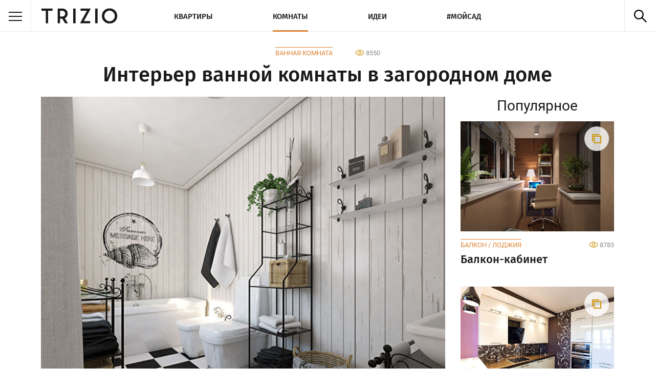

--- FILE ---
content_type: text/html; charset=UTF-8
request_url: https://trizio.ru/vannaya-zagorodniy-dom-411
body_size: 5849
content:

<!DOCTYPE html>
    <html lang="ru-RU" itemscope  itemtype="https://schema.org/Article">
<head>
    <title>Интерьер ванной комнаты в загородном доме</title>

    <meta charset="utf-8">
    <meta name="description" content="Фотографии интерьера ванной комнаты в загородном доме от студии Luxemburg.">
    <meta name="keywords" content="интерьер ванной комнаты в загородном доме, ванная в частном доме, дизайн ванной комнаты, ремонт ванной, дизайн интерьера фото">

    <meta name="viewport" content="width=device-width, initial-scale=1.0">


    <link rel="stylesheet" href="/dd-assets/css/styles.min.css?ver=4.5.24">
    <!--[if lt IE 9]>
        <link rel="stylesheet" href="/dd-assets/css/stylesie.css">
        <script src="/dd-assets/js/html5.js"></script>
    <![endif]-->

    <link rel="shortcut icon" href="//trizio.ru/favicon.ico">
    <meta http-equiv="Cache-control" content="public">
        <meta property="fb:pages" content="611585379038023" />
    
    <script type="text/javascript" >
   (function(m,e,t,r,i,k,a){m[i]=m[i]||function(){(m[i].a=m[i].a||[]).push(arguments)};
   m[i].l=1*new Date();
   for (var j = 0; j < document.scripts.length; j++) {if (document.scripts[j].src === r) { return; }}
   k=e.createElement(t),a=e.getElementsByTagName(t)[0],k.async=1,k.src=r,a.parentNode.insertBefore(k,a)})
   (window, document, "script", "https://mc.yandex.ru/metrika/tag.js", "ym");

   ym(52557079, "init", {
        clickmap:true,
        trackLinks:true,
        accurateTrackBounce:true,
        webvisor:true
   });
</script>
<noscript><div><img src="https://mc.yandex.ru/watch/52557079" style="position:absolute; left:-9999px;" alt="" /></div></noscript>
                
<script async src="https://www.googletagmanager.com/gtag/js?id=G-0E6691JSSR"></script>
<script>
  window.dataLayer = window.dataLayer || [];
  function gtag(){dataLayer.push(arguments);}
  gtag('js', new Date());

  gtag('config', 'G-0E6691JSSR');
</script>
    

    
                <link rel="canonical" href="https://trizio.ru/vannaya-zagorodniy-dom-411">

                <meta itemprop="name" content="Интерьер ванной комнаты в загородном доме">
                <link itemprop="url" href="https://trizio.ru/vannaya-zagorodniy-dom-411">
                <meta itemprop="description" content="Фотографии интерьера ванной комнаты в загородном доме от студии Luxemburg.">
                <meta itemprop="author" content="Trizio">
                <meta itemprop="mainEntityOfPage" content="https://trizio.ru/vannaya-zagorodniy-dom-411">
                <meta itemprop="datePublished" content="2020-03-14 18:09:36">
                <meta itemprop="dateModified" content="2020-03-14 18:09:36">

                <meta property="og:url" content="https://trizio.ru/vannaya-zagorodniy-dom-411">
                <meta property="og:title" content="Интерьер ванной комнаты в загородном доме">
                <meta property="og:description" content="Фотографии интерьера ванной комнаты в загородном доме от студии Luxemburg.">
                <meta property="og:image" content="https://trizio.ru/img-srv01/trm2020/img_post/top_1360.jpg">
                <meta property="og:type" content="article">
                
        <script>window.yaContextCb=window.yaContextCb||[]</script><script src="https://yandex.ru/ads/system/context.js" async></script></head>
  
<body>

    
    <div class="wrapper">
      <header class="site-header">
                <div class="top-menu">
          <div class="side-nav-wrapper">
                        <div class="burger"><span></span></div>
            <nav class="side-nav">
              <div class="layout-nav">
                <ul class="list-side">
                  <li>Комнаты
                    <ul class="sublist-side">
                      <li><a href="#" class="back-side">Назад</a></li>
                      <li><a href="//trizio.ru/photos/rooms" title="Комнаты">Все темы</a></li>
                      <li><a href="//trizio.ru/photos/rooms/kuhnya" title="Кухня">Кухня</a></li>
                      <li><a href="//trizio.ru/photos/rooms/vannaya" title="Ванная комната">Ванная комната</a></li>
                      <li><a href="//trizio.ru/photos/rooms/gostinaya" title="Гостиная">Гостиная</a></li>
                      <li><a href="//trizio.ru/photos/rooms/spalnya" title="Спальня">Спальня</a></li>
                      <li><a href="//trizio.ru/photos/rooms/detskaya" title="Детская комната">Детская комната</a></li>
                    </ul>
                  </li>
                  <li><a href="//trizio.ru/photos/design/kvartiry" title="Квартиры">Квартиры</a></li>
                  <li><a href="//trizio.ru/photos/design/idei-dlya-remonta" title="Идеи">Идеи</a></li>
                  <li><a href="//trizio.ru/photos/design/dacha-i-sad" title="Мой сад">Мой сад</a></li>
                  <li><a href="//trizio.ru/usloviya-ispolzovaniya" title="Условия использования сайта">Условия использования</a></li>
                  <li><a href="//trizio.ru/reklama" title="Реклама на сайте">Реклама</a></li>
                  <li><a href="//trizio.ru/contacts" title="Наши контакты">Контакты</a></li>
                  <li>Мы в соцсетях
                    <ul class="sublist-side">
                      <li><a target="_blank" href="#" class="back-side">Назад</a></li>
                      <li><a target="_blank" href="https://vk.com/trizioru" title="Vkontakte Trizio">VK</a></li>
                      <li><a target="_blank" href="https://www.facebook.com/trizioru" title="FaceBook Trizio">FaceBook</a></li>
                      <li><a target="_blank" href="https://twitter.com/trizioru" title="Twitter Trizio">Twitter</a></li>
                      <li><a target="_blank" href="https://www.pinterest.com/trizioru" title="Pinterest Trizio">Pinterest</a></li>
                      <li><a target="_blank" href="https://plus.google.com/+TrizioRu" title="Google+ Trizio">Google+</a></li>
                      <li><a target="_blank" href="https://trizioru.tumblr.com/" title="Tumblr Trizio">Tumblr</a></li>
                    </ul>
                  </li>
                </ul>
              </div>
            </nav>
            <a href="/" title="" class="logo"></a>
          </div>
          


          <ul id="topNav" class="list-nav">
                        <li><a href="//trizio.ru/photos/design/kvartiry" >Квартиры</a></li>
                        <li><a href="//trizio.ru/photos/rooms" class="active">Комнаты</a></li>

                        <li><a href="//trizio.ru/photos/design/idei-dlya-remonta" >Идеи</a></li>
                        <li><a href="//trizio.ru/photos/design/dacha-i-sad" >#Мойсад</a></li>
          </ul>

          <div class="toggle-search"></div>
          <div class="clear"></div>
          <div class="top-search">
            <form action="https://trizio.ru/">
              <span style="position: relative;display: inline-block;">
                <input type="text" name="s" id="typeahead" class="live-search">
              </span>  
              <input type="submit" value="Найти" class="live-sbm">
            </form>
          </div>
        </div>
      </header>

      <div class="container under-top-menu clearfix">
        <div class="post-wrapper clearfix">
          <div class="article-header lg1">
            <div class="category-views">
                <a class="category-title" href="https://trizio.ru/photos/rooms/vannaya" >Ванная комната</a>                <span class="views-counter">8550</span>
            </div>
            <h1 class="dh1 txt-center" itemprop="headline">Интерьер ванной комнаты в загородном доме</h1>
          </div>

          <article class="post-body" id="ddarticle" itemprop="articleBody">
              <script async src="//pagead2.googlesyndication.com/pagead/js/adsbygoogle.js"></script>
              

    <center>
<!-- Блок ссылок Адаптив -->
<ins class="adsbygoogle sm"
     style="margin: 15px 0 15px 0;"
     data-ad-client="ca-pub-9209612925696241"
     data-ad-slot="4649304884"
     data-ad-format="link"
     data-full-width-responsive="true"></ins>
<script>
(adsbygoogle = window.adsbygoogle || []).push({});
</script>

    </center>


              <!-- !!!!!!!!!!!-->
            <div class="ddtoppostimg" itemprop="image" itemscope itemtype="https://schema.org/ImageObject">
                        <img style="min-height:225px;" src="/img-srv01/trm2020/img_post/top_1360.jpg" alt="Интерьер ванной комнаты в загородном доме" itemprop="contentUrl">
                        <link itemprop="url" href="https://trizio.ru/img-srv01/trm2020/img_post/top_1360.jpg">
                        <meta itemprop="width" content="795px">
                        <meta itemprop="height" content="530px">
                      </div>
            
                  <div class="text-block">
<p class="first-letter">Автор проекта: Евстигнеева М.А.</p>
</div>
<div class="text-block">
<p><b>Автор проекта: </b>Luxemburg</br> <b>Город: </b>Екатеринбург</br> <b>Страна: </b>Россия</br> <b>Телефон: </b>+7 (343) 382-57-70</br> <b>Сайт: </b>www.lux-project.com</br> <b>E-mail: </b>info@lux-burg.com</br> </p>
</div>
<div id="yndx_rtb_R-A-2174189-5" style="margin-bottom: 10px;"></div>
<p><script>window.yaContextCb.push(()=>{ Ya.Context.AdvManager.render({ renderTo: "yndx_rtb_R-A-2174189-5", blockId: "R-A-2174189-5" })})</script></p>
<div class="ddpostimg" style='margin-bottom: 15px;'><img src="/img-srv01/trm2020/img_post/post_1360_46318.jpg" alt="Интерьер ванной комнаты в загородном доме - фото 1"></div>
<div class="ddpostimg" style='margin-bottom: 15px;'><img src="/img-srv01/trm2020/img_post/post_1360_46319.jpg" alt="Интерьер ванной комнаты в загородном доме - фото 2"></div>
<div class="ddpostimg" style='margin-bottom: 15px;'><img src="/img-srv01/trm2020/img_post/post_1360_46320.jpg" alt="Интерьер ванной комнаты в загородном доме - фото 3"></div>
<div class="ddpostimg" style='margin-bottom: 15px;'><img src="/img-srv01/trm2020/img_post/post_1360_46321.jpg" alt="Интерьер ванной комнаты в загородном доме - фото 4"></div>
<div id="yndx_rtb_R-A-2174189-3" style="margin-bottom: 10px;"></div>
<p><script>window.yaContextCb.push(()=>{ Ya.Context.AdvManager.render({ renderTo: "yndx_rtb_R-A-2174189-3", blockId: "R-A-2174189-3" })})</script></p>

            
                        
            <div style="border-top: solid 1px #e3e3e3;width: 100%;"></div><div class="text-block"><div class="1ddpopular-footer"><p style="font-family: FiraSans-Medium;font-size: 26px;">Популярные статьи</p><ul style="color: #666;padding-left: 20px;"><li><a style="color: #de8438;text-decoration: none;" href="https://trizio.ru/dizayn-gostinoy-v-zagorodnom-dome-95-foto-733">Дизайн гостиной в загородном доме (95 фото)</a></li><li><a style="color: #de8438;text-decoration: none;" href="https://trizio.ru/chernaya-vannaya-komnata-80-foto-878">Черная ванная комната (80 фото): идеи дизайна</a></li><li><a style="color: #de8438;text-decoration: none;" href="https://trizio.ru/lampy-dlya-rasteniy-vidy-kak-vybrat-874">Лампы для растений (70 фото): виды, как выбрать</a></li><li><a style="color: #de8438;text-decoration: none;" href="https://trizio.ru/shtory-dlya-gostinoy-60-foto-475">Шторы для гостиной (60 фото)</a></li></ul></div></div>
            <footer class="article-footer">
            <nav class="detail-tags"><ul class="clearfix"><li><a href="https://trizio.ru/tg/vannaya-sanuzel-white" rel="tag">Белая ванная / санузел</a></li><li><a href="https://trizio.ru/tg/white" rel="tag">Белый цвет в интерьере</a></li><li><a href="https://trizio.ru/tg/vannaya-sanuzel-bright" rel="tag">Ванная / санузел в светлых тонах</a></li><li><a href="https://trizio.ru/tg/vannaya-sanuzel-skandinavskiy-stil" rel="tag">Ванная / санузел в скандинавском стиле</a></li><li><a href="https://trizio.ru/tg/skandinavskiy" rel="tag">Скандинавский стиль в интерьере</a></li><li><a href="https://trizio.ru/tg/vannaya-sanuzel-black" rel="tag">Черная ванная / санузел</a></li><li><a href="https://trizio.ru/tg/cherno-belaya-vannaya-sanuzel" rel="tag">Черно-белая ванная / санузел</a></li><li><a href="https://trizio.ru/tg/black" rel="tag">Черный цвет в интерьере</a></li></ul></nav>

              <div itemprop="publisher" itemscope="" itemtype="https://schema.org/Organization">
                    <meta itemprop="name" content="Trizio.ru">
                    <div itemprop="logo" itemscope itemtype="https://schema.org/ImageObject">
                        <link itemprop="url" href="https://trizio.ru/dd-assets/images/logo.png" />
                        <link itemprop="contentUrl" href="https://trizio.ru/dd-assets/images/logo.png" />
                    </div>
              </div>

            </footer>

          </article>

                    
        <aside class="side-right narrow">
                                    

<center>
<div id="yndx_rtb_R-A-2174189-4"></div>
<script>window.yaContextCb.push(()=>{
  Ya.Context.AdvManager.render({
    renderTo: 'yndx_rtb_R-A-2174189-4',
    blockId: 'R-A-2174189-4'
  })
})</script></center>




                        <div class="popular-side">
              <div class="ddh2 txt-center">Популярное</div>
              <div class="publication-item multi-photo"><a href="https://trizio.ru/balkon-kabinet-454" class="img-wrapper"><img src="//trizio.ru/img-srv01/trm2020/img_sm/sm_1402.jpg" alt="Балкон-кабинет"></a><div class="item-info clearfix"><a class="category-title" href="https://trizio.ru/photos/rooms/balkon-lodzhiya" >Балкон / Лоджия</a><div class="views-counter">8783</div></div><a href="https://trizio.ru/balkon-kabinet-454" class="publication-anons">Балкон-кабинет</a></div><div class="publication-item multi-photo"><a href="https://trizio.ru/kuhnya-fialkovoe-lekarstvo-ot-handry-342" class="img-wrapper"><img src="//trizio.ru/img-srv01/052017/img_sm/sm_342.jpg" alt="Кухня «Фиалковое лекарство от хандры»"></a><div class="item-info clearfix"><a class="category-title" href="https://trizio.ru/photos/rooms/kuhnya" >Кухня</a><div class="views-counter">8087</div></div><a href="https://trizio.ru/kuhnya-fialkovoe-lekarstvo-ot-handry-342" class="publication-anons">Кухня «Фиалковое лекарство от хандры»</a></div><div class="publication-item multi-photo"><a href="https://trizio.ru/detskiy-sanuzel-sofievskaya-borschagovka-408" class="img-wrapper"><img src="//trizio.ru/img-srv01/trm2020/img_sm/sm_1356.jpg" alt="Детский санузел, Софиевская Борщаговка"></a><div class="item-info clearfix"><a class="category-title" href="https://trizio.ru/photos/rooms/vannaya" >Ванная комната</a><div class="views-counter">8967</div></div><a href="https://trizio.ru/detskiy-sanuzel-sofievskaya-borschagovka-408" class="publication-anons">Детский санузел, Софиевская Борщаговка</a></div>            </div>
                <!-- VK Widget -->
                      </aside>
          



<div id="ddadside" class="side-right narrow">
<div id="yndx_rtb_R-A-2174189-2"></div>
<script>window.yaContextCb.push(()=>{
  Ya.Context.AdvManager.render({
    renderTo: 'yndx_rtb_R-A-2174189-2',
    blockId: 'R-A-2174189-2'
  })
})</script></div>



          <div class="popular clearfix md">
            <div class="h2 txt-center">Популярное</div>
              <div class="publication-item multi-photo"><a href="https://trizio.ru/balkon-kabinet-454" class="img-wrapper"><img src="//trizio.ru/img-srv01/trm2020/img_sm/sm_1402.jpg" alt="Балкон-кабинет"></a><div class="item-info clearfix"><a class="category-title" href="https://trizio.ru/photos/rooms/balkon-lodzhiya" >Балкон / Лоджия</a><div class="views-counter">8783</div></div><a href="https://trizio.ru/balkon-kabinet-454" class="publication-anons">Балкон-кабинет</a></div><div class="publication-item multi-photo"><a href="https://trizio.ru/kuhnya-fialkovoe-lekarstvo-ot-handry-342" class="img-wrapper"><img src="//trizio.ru/img-srv01/052017/img_sm/sm_342.jpg" alt="Кухня «Фиалковое лекарство от хандры»"></a><div class="item-info clearfix"><a class="category-title" href="https://trizio.ru/photos/rooms/kuhnya" >Кухня</a><div class="views-counter">8087</div></div><a href="https://trizio.ru/kuhnya-fialkovoe-lekarstvo-ot-handry-342" class="publication-anons">Кухня «Фиалковое лекарство от хандры»</a></div><div class="publication-item multi-photo"><a href="https://trizio.ru/detskiy-sanuzel-sofievskaya-borschagovka-408" class="img-wrapper"><img src="//trizio.ru/img-srv01/trm2020/img_sm/sm_1356.jpg" alt="Детский санузел, Софиевская Борщаговка"></a><div class="item-info clearfix"><a class="category-title" href="https://trizio.ru/photos/rooms/vannaya" >Ванная комната</a><div class="views-counter">8967</div></div><a href="https://trizio.ru/detskiy-sanuzel-sofievskaya-borschagovka-408" class="publication-anons">Детский санузел, Софиевская Борщаговка</a></div>          </div>
        </div>
      </div>
    
        <script src="https://vk.com/js/api/openapi.js?169" type="text/javascript"></script>

    <div class="bg-f8">
        <div class="post-wrapper">
          <div id="fb-root"></div><script async defer crossorigin="anonymous" src="https://connect.facebook.net/ru_RU/sdk.js#xfbml=1&autoLogAppEvents=1&version=v3.2&appId=328480164686026"></script>
          <div class="comment-block clearfix">
            <div class="h2">Комментарии</div>
            <div class="choose-social">
              <div class="choose fb pie-rel">facebook</div>
              <div class="choose vk active pie-rel">vkontakte</div>
            </div>
            <div class="clear"></div>
            <div class="social-comment">
              <div class="comment-widget fb">
                  <div class="fb-comments" data-href="https://trizio.ru/vannaya-zagorodniy-dom-411" data-mobile="true" data-numposts="10"></div>
              </div>
              <div class="comment-widget vk active">
                    <div id="vk_comments"></div>
                    <script type="text/javascript">
                         VK.init({apiId: 5763834, onlyWidgets: true});
                         VK.Widgets.Comments("vk_comments", {limit: 10, attach: "*"});
                    </script>
              </div>
            </div>
          </div>
        </div>
      </div>

      <footer class="site-footer">
        <div class="container clearfix">

            <a href="/" title="" class="logo-footer"></a>
            <div class="clear md"></div>
            <nav class="nav-footer">
                <div class="md-list md">
                    <ul class="list-footer">
                        <li><a href="/" title="">Главная</a></li>
                    </ul>
                    <ul class="list-footer">
                        <li><a rel="nofollow" href="/usloviya-ispolzovaniya" title="">Условия</a></li>
                    </ul>
                    <ul class="list-footer">
                        <li><a rel="nofollow" href="/contacts" title="">Контакты</a></li>
                    </ul>
                </div>
                <div class="clear md"></div>
                <ul class="list-footer">
                    <li><a rel="nofollow" href="/photos/design/kvartiry" title="Интерьеры квартир и домов">Квартиры</a></li>
                    <li><a rel="nofollow" href="/tg/kvartira-studiya" title="Дизайн квартиры студии">Квартиры студии</a></li>
                    <li><a rel="nofollow" href="/tg/malenkaya-kvartira" title="Дизайн маленькой квартиры">Маленькие квартиры</a></li>
                    <li><a rel="nofollow" href="/tg/kvartira-sovremenniy-stil" title="Дизайн квартиры в современном стиле">Квартиры современный стиль</a></li>
                    <li><a rel="nofollow" href="/tg/kvartira-loft" title="Дизайн квартиры в стиле лофт">Квартиры лофт</a></li>
                </ul>
                <ul class="list-footer">
                    <li><a rel="nofollow" href="/photos/rooms" title="Дизайн интерьера комнат">Комнаты</a></li>
                    <li><a rel="nofollow" href="/photos/rooms/kuhnya" title="Дизайн кухни">Кухня</a></li>
                    <li><a rel="nofollow" href="/photos/rooms/gostinaya" title="Интерьер гостиной">Гостиная</a></li>
                    <li><a rel="nofollow" href="/photos/rooms/spalnya" title="Дизайн спальни">Спальня</a></li>
                    <li><a rel="nofollow" href="/photos/rooms/vannaya" title="Дизайн ванной комнаты">Ванная комната</a></li>
                </ul>
                <ul class="list-footer">
                    <li><a rel="nofollow" href="/photos/design/idei-dlya-remonta" title="Идеи дизайна интерьеров">Идеи</a></li>
                    <li><a rel="nofollow" href="/dekorativnyy-kamen-v-interere-90-foto-1056" title="Декоративный камень в интерьере">Декоративный камень</a></li>
                    <li><a rel="nofollow" href="/oboi-dlya-sten-80-foto-1050" title="Обои для стен, виды, каталог">Обои для стен</a></li>
                    <li><a rel="nofollow" href="/odnoetazhnye-doma-proekty-idei-foto-996" title="Одноэтажные дома, проекты и идеи">Одноэтажные дома</a></li>
                </ul>
                <ul class="list-footer">
                    <li><a rel="nofollow" href="/photos/design/dacha-i-sad" title="Дача и сад, идеи, оформление">Дача и сад</a></li>
                    <li><a rel="nofollow" href="/alpiyskaya-gorka-svoimi-rukami-80-foto-1035" title="Альпийская горка своими руками">Альпийская горка</a></li>
                    <li><a rel="nofollow" href="/klumba-svoimi-rukami-90-foto-idey-930" title="Клумба своими руками">Клумбы</a></li>
                    <li><a rel="nofollow" href="/mnogoletnie-cvety-dlya-dachi-i-sada-95-foto-935" title="Многолетние цветы для дачи">Многолетние цветы</a></li>
                    <li><a rel="nofollow" href="/basseyn-dlya-dachi-svoimi-rukami-65-foto-872" title="Бассейн для дачи своими руками">Бассейны</a></li>
                </ul>
                <ul class="list-footer">
                    <li><a rel="nofollow" href="#" title="Наши соцсети">Соцсети</a></li>
                    <li><a rel="nofollow" target="_blank" href="https://vk.com/trizioru" title="Вконтакте">VK</a></li>
                    <li><a rel="nofollow" target="_blank" href="https://www.facebook.com/trizioru" title="FaceBook">FaceBook</a></li>
                    <li><a rel="nofollow" target="_blank" href="https://twitter.com/trizioru" title="Twitter">Twitter</a></li>
                    <li><a rel="nofollow" target="_blank" href="https://www.pinterest.com/trizioru" title="Pinterest">Pinterest</a></li>
                    <li><a rel="nofollow" target="_blank" href="https://trizioru.tumblr.com" title="Tumblr">Tumblr</a></li>
                </ul>
                <ul class="list-footer lg">
                    <li><a rel="nofollow" href="/usloviya-ispolzovaniya" title="">Условия</a></li>
                </ul>
                <ul class="list-footer lg">
                    <li><a rel="nofollow" href="/contacts" title="">Контакты</a></li>
                </ul>
            </nav>
            <div class="clear"></div>

          <div class="copyright-developer clearfix">
            <div class="copyright">&copy; 2026 Trizio - Лучшие идеи дизайна интерьеров!</div>
            <div class="developer">


                
                                

            </div>
          </div>
        </div>
      </footer>
    </div>
    <script src="/dd-assets/js/jquery-3.5.1.min.js"></script>
    <script src="/dd-assets/js/media-queries.js"></script>
    <script src="/dd-assets/js/typeahead.bundle.min.js"></script>
    <script src="/dd-assets/js/main.js?ver=1.1.4"></script>


  </body>
</html>


--- FILE ---
content_type: text/html; charset=utf-8
request_url: https://www.google.com/recaptcha/api2/aframe
body_size: 269
content:
<!DOCTYPE HTML><html><head><meta http-equiv="content-type" content="text/html; charset=UTF-8"></head><body><script nonce="2H506z0WnGug-nMGRUYhBw">/** Anti-fraud and anti-abuse applications only. See google.com/recaptcha */ try{var clients={'sodar':'https://pagead2.googlesyndication.com/pagead/sodar?'};window.addEventListener("message",function(a){try{if(a.source===window.parent){var b=JSON.parse(a.data);var c=clients[b['id']];if(c){var d=document.createElement('img');d.src=c+b['params']+'&rc='+(localStorage.getItem("rc::a")?sessionStorage.getItem("rc::b"):"");window.document.body.appendChild(d);sessionStorage.setItem("rc::e",parseInt(sessionStorage.getItem("rc::e")||0)+1);localStorage.setItem("rc::h",'1768881382959');}}}catch(b){}});window.parent.postMessage("_grecaptcha_ready", "*");}catch(b){}</script></body></html>

--- FILE ---
content_type: text/css
request_url: https://trizio.ru/dd-assets/css/styles.min.css?ver=4.5.24
body_size: 7221
content:
html {font-family: sans-serif; -ms-text-size-adjust: 100%; -webkit-text-size-adjust: 100%; }
body {margin: 0;}
article,aside,details,figcaption,figure,footer,header,hgroup,main,nav,section,summary {display: block;}
audio,canvas,progress,video {display: inline-block;vertical-align: baseline;}
audio:not([controls]) {display: none;height: 0;}
[hidden],template {display: none;}
a {background: transparent;}
a:active,a:hover {outline: 0;}
abbr[title] {border-bottom: 1px dotted;}
b,strong {font-weight: bold;}
dfn {font-style: italic;}
h1 {font-size: 2em;margin: 0.67em 0;}
mark {background: #ff0;color: #000;}
small {font-size: 80%;}
sub,sup {font-size: 75%;line-height: 0; position: relative;vertical-align: baseline;}
sup {top: -0.5em;}
sub {bottom: -0.25em;}
img {border: 0;}
svg:not(:root) {overflow: hidden;}
figure {margin: 1em 40px;}
hr { -moz-box-sizing: content-box; box-sizing: content-box; height: 0;}
pre {overflow: auto;}
code,kbd,pre,samp {font-family: monospace, monospace;font-size: 1em;}
button,input,optgroup,select,textarea {color: inherit; font: inherit;margin: 0;}
button {overflow: visible;}
button,select {text-transform: none;}
button,html input[type="button"],input[type="reset"],input[type="submit"] {-webkit-appearance: button; cursor: pointer;}
button[disabled],html input[disabled] {cursor: default;}
button::-moz-focus-inner,input::-moz-focus-inner { border: 0; padding: 0;}
input {line-height: normal;}
input[type="checkbox"],input[type="radio"] { box-sizing: border-box;padding: 0;}
input[type="number"]::-webkit-inner-spin-button,input[type="number"]::-webkit-outer-spin-button { height: auto;}
input[type="search"] {-webkit-appearance: textfield; -moz-box-sizing: content-box; -webkit-box-sizing: content-box; box-sizing: content-box;}
input[type="search"]::-webkit-search-cancel-button,input[type="search"]::-webkit-search-decoration { -webkit-appearance: none;}
fieldset { border: 1px solid #c0c0c0; margin: 0 2px; padding: 0.35em 0.625em 0.75em;}
legend {border: 0; padding: 0;}
textarea { overflow: auto;}
optgroup {font-weight: bold;}
table {border-collapse: collapse; border-spacing: 0;}
td,th {padding: 0;}
.clear{clear: both; font-size: 0; line-height: 0; height: 0;}
.flLeft{float: left !important;}
.flRight{float: right !important;}
input[type="text"], input[type="password"], textarea{outline: none;}
.hidden{visibility: hidden !important;}
.disable{display: none !important;}
input[type="checkbox"]{cursor: pointer;}
.clearfix:after {content: "."; display: block;  height: 0; clear: both; visibility: hidden;}
.no-border-bot{border-bottom: none !important;}
.no-border-top{border-top: none !important;}
.no-border-left{border-left: none !important;}
.border-left-trans{border-color: transparent !important;}
.no-marg-bot{margin-bottom: 0 !important;}
.no-marg-top{margin-top: 0 !important;}
.no-marg-left{margin-left: 0 !important;}

.marg-center{margin-left: auto !important; margin-right: auto !important;}
.marg-top10{margin-top: 10px !important;}
.marg-top15{margin-top: 15px !important;}
.marg-top20{margin-top: 20px !important;}
.marg-top30{margin-top: 30px !important;}
.marg-top35{margin-top: 35px !important;}
.marg-top40{margin-top: 40px !important;}
.marg-top45{margin-top: 45px !important;}
.marg-top50{margin-top: 50px !important;}
.marg-top100{margin-top: 100px !important;}

.marg-bot10{margin-bottom: 10px !important;}
.marg-bot15{margin-bottom: 15px !important;}
.marg-bot20{margin-bottom: 20px !important;}
.marg-bot25{margin-bottom: 25px !important;}
.marg-bot30{margin-bottom: 30px !important;}
.marg-bot35{margin-bottom: 35px !important;}
.marg-bot40{margin-bottom: 40px !important;}

.marg-left20{margin-left: 20px !important;}

.no-pad-bot{padding-bottom: 0 !important;}
.no-pad-top{padding-top: 0 !important;}
.no-pad-side{padding-left: 0 !important; padding-right: 0 !important;}

.pad-bot10{padding-bottom: 10px !important;}
.pad-bot15{padding-bottom: 15px !important;}
.pad-bot20{padding-bottom: 20px !important;}
.pad-bot30{padding-bottom: 30px !important;}
.pad-bot40{padding-bottom: 40px !important;}

.pad-top10{padding-top: 10px !important;}
.pad-top15{padding-top: 15px !important;}
.pad-top20{padding-top: 20px !important;}
.pad-top30{padding-top: 30px !important;}
.pad-top40{padding-top: 40px !important;}

.pad-left20{padding-left: 20px !important;}

.width-auto{width: auto !important;}

.txt-center{text-align: center;}
.txt-right{text-align: right;}
.txt-left{text-align: left;}
.txt-justify{text-align: justify;}
.descr{ font-size: 14px; color: #303030; line-height: 18px; max-width: 735px; margin: auto; margin-bottom: 15px;}
.list-popular{margin: 0 0 25px 0; padding: 0; list-style: none;}
.list-popular li{width: 33.333%; float: left; margin-bottom: 10px;padding: 0 3px;}
.list-popular a{ font-size: 13px; color: #303030; text-decoration: none; line-height: 15px;}
.list-popular a:hover{color: #5d5d5d;}


html,body{height:100%;width:100%}
@font-face {font-family: "FiraSans-Medium";font-display: swap;src: url("../fonts/firasans4106/FiraSans-Medium.eot");src: url("../fonts/firasans4106/FiraSans-Medium.eot?#iefix") format("embedded-opentype"), url("../fonts/firasans4106/FiraSans-Medium.woff2") format("woff2"), url("../fonts/firasans4106/FiraSans-Medium.woff") format("woff"), url("../fonts/firasans4106/FiraSans-Medium.ttf") format("truetype");}
/* @font-face {font-family: "FiraSansMedium"; src: url("../fonts/FiraSansMedium/FiraSansMedium.eot"); src: url("../fonts/FiraSansMedium/FiraSansMedium.eot?#iefix")format("embedded-opentype"), url("../fonts/FiraSansMedium/FiraSansMedium.woff") format("woff"), url("../fonts/FiraSansMedium/FiraSansMedium.ttf") format("truetype"); font-style: normal; font-weight: normal;}*/
@font-face{font-family:Roboto;font-display: swap;font-style:normal;font-weight:400;src:url(../fonts/RobotoRegular.eot);src:url(../fonts/RobotoRegular.eot?#iefix) format('embedded-opentype'),url(../fonts/RobotoRegular.ttf) format('truetype')}
@font-face{font-family:Roboto;font-display: swap;font-style:normal;font-weight:700;src:url(../fonts/RobotoBold.eot);src:url(../fonts/RobotoBold.eot?#iefix) format('embedded-opentype'),url(../fonts/RobotoBold.ttf) format('truetype')}
/*@font-face{font-family:RobotoMedium;font-display: swap;font-style:normal;font-weight:400;src:url(../fonts/RobotoMedium.eot);src:url(../fonts/RobotoMedium.eot?#iefix) format('embedded-opentype'),url(../fonts/RobotoMedium.ttf) format('truetype')}*/
@font-face{font-family:RobotoLight;font-display: swap;font-style:normal;font-weight:400;src:url(../fonts/RobotoLight.eot);src:url(../fonts/RobotoLight.eot?#iefix) format('embedded-opentype'),url(../fonts/RobotoLight.ttf) format('truetype')}
/*
@font-face{font-family:TimesNewRoman;font-style:normal;font-weight:400;src:url(../fonts/Times_New_Roman.eot);src:url(../fonts/Times_New_Roman.eot?#iefix) format('embedded-opentype'),url(../fonts/Times_New_Roman.ttf) format('truetype')}
@font-face{font-family:TimesNewRoman;font-style:normal;font-weight:700;src:url(../fonts/Times_New_Roman_Bold.eot);src:url(../fonts/Times_New_Roman_Bold.eot?#iefix) format('embedded-opentype'),url(../fonts/Times_New_Roman_Bold.ttf) format('truetype')}
@font-face{font-family:TimesNewRoman;font-style:italic;font-weight:400;src:url(../fonts/Times_New_Roman_Italic.eot);src:url(../fonts/Times_New_Roman_Italic.eot?#iefix) format('embedded-opentype'),url(../fonts/Times_New_Roman_Italic.ttf) format('truetype')}
@font-face{font-family:TimesNewRoman;font-style:italic;font-weight:700;src:url(../fonts/Times_New_Roman_Bold_Italic.eot);src:url(../fonts/Times_New_Roman_Bold_Italic.eot?#iefix) format('embedded-opentype'),url(../fonts/Times_New_Roman_Bold_Italic.ttf) format('truetype')}
*/
/*@font-face{font-family:Arimo;font-style:normal;font-weight:400;src:url(../fonts/Arimo-Regular.woff) format('woff'),url(../fonts/Arimo-Regular.ttf) format('truetype')}*/
body{overflow-y:scroll;font-family:FiraSans-Medium;color:#191919;-webkit-font-smoothing:antialiased;-moz-osx-font-smoothing:grayscale;text-rendering:optimizeLegibility}.trans-all{-o-transition:all .3s;-ms-transition:all .3s;-moz-transition:all .3s;-webkit-transition:all .3s;transition:all .3s}.trans-color{-o-transition:color .3s;-ms-transition:color .3s;-moz-transition:color .3s;-webkit-transition:color .3s;transition:color .3s}.trans-bg{-o-transition:background-color .3s;-ms-transition:background-color .3s;-moz-transition:background-color .3s;-webkit-transition:background-color .3s;transition:background-color .3s}.trans-brdr{-o-transition:border-color .3s;-ms-transition:border-color .3s;-moz-transition:border-color .3s;-webkit-transition:border-color .3s;transition:border-color .3s}*{box-sizing:border-box}.wrapper{min-height:100%;height:auto!important;height:100%}.container{min-width:300px;margin:0 auto}.top-banner{background-color:#e4e4e4;text-align:center;padding:11px 0}.top-banner a{display:table;margin:0 auto;line-height:0}.under-top-menu{padding-top:62px;margin-top:-62px}.under-top-menu.no-pad{margin-top:0}.top-menu{height:62px;border-bottom:solid 1px #e8e8e8;position:relative;background-color:#fff;z-index:2;-o-transition:all .3s;-ms-transition:all .3s;-moz-transition:all .3s;-webkit-transition:all .3s;transition:all .3s}.top-menu.fixed-menu{position:fixed;left:0;top:0;right:0;-webkit-transform:translateY(-62px);-ms-transform:translateY(-62px);transform:translateY(-62px)}.top-menu.fixed-menu.vis-menu{-webkit-transform:translateY(0);-ms-transform:translateY(0);transform:translateY(0)}.burger{display:block;float:left;width:61px;height:61px;border-right:solid 1px #e8e8e8;position:relative;cursor:pointer}.burger span{display:block;width:26px;height:2px;background-color:#191919;position:absolute;top:50%;left:50%;margin-left:-13px;transition:all .3s ease-in-out}.burger span:after,.burger span:before{content:"";display:block;width:26px;height:2px;background-color:#191919;position:absolute;left:0;transition:all .3s ease-in-out}.burger span:before{top:-8px}.burger span:after{bottom:-8px}.burger.active span{background-color:transparent}.burger.active span:before{transform:rotate(45deg);top:0;background-color:#de8438}.burger.active span:after{transform:rotate(-45deg);bottom:0;background-color:#de8438}.logo{display:block;float:left;width:150px;height:41px;background:transparent url(../images/logo.png) 0 0 no-repeat;margin-left:20px;margin-top:16px}.list-nav{padding:0;list-style:none;margin:0 auto;width:600px;height:61px;text-align:justify}.list-nav:after{content:"";display:inline-block;width:100%;font-size:0;line-height:0;height:0}.list-nav li{display:inline-block}.list-nav a{font-size:15px;text-transform:uppercase;color:#191919;text-decoration:none;height:62px;line-height:64px;display:inline-block;-o-transition:color .3s;-ms-transition:color .3s;-moz-transition:color .3s;-webkit-transition:color .3s;transition:color .3s}.list-nav a.active{border-bottom:solid 3px #de8438;cursor:default}.list-nav a.active:hover{color:#191919}.list-nav a:hover{color:#de8438}.toggle-search{width:60px;height:61px;position:absolute;right:0;top:0;border-left:solid 1px #e8e8e8;cursor:pointer}.toggle-search:after{content:"";display:block;width:25px;height:25px;position:absolute;left:50%;margin-left:-12px;top:50%;margin-top:-12px;background:transparent url(../images/ico-search.png) 0 0 no-repeat}.toggle-search.active:after,.toggle-search:hover:after{background-position:0 -25px}.side-nav-wrapper{width:300px;float:left;background-color:#fff}.side-nav-wrapper.fixed-nav{position:fixed;left:0;top:0;z-index:2}.layout-nav{min-height:410px;overflow-y:auto;overflow-x:hidden}.side-nav{width:250px;background-color:#000;position:absolute;left:-250px;top:61px;overflow-x:hidden;z-index:2}.list-side,.sublist-side{margin:0;padding:35px 0 0 48px;list-style:none}.list-side{position:relative;top:0;font-size:16px;color:#fff}.list-side li{display:table;white-space:nowrap;margin-bottom:24px;cursor:pointer;-o-transition:color .3s;-ms-transition:color .3s;-moz-transition:color .3s;-webkit-transition:color .3s;transition:color .3s}.list-side li:hover{color:#de8438}.list-side a{color:#fff;text-decoration:none;-o-transition:color .3s;-ms-transition:color .3s;-moz-transition:color .3s;-webkit-transition:color .3s;transition:color .3s}.list-side a:hover{color:#de8438}.list-side a.back-side{color:#acacac;position:relative}.list-side a.back-side:before{content:"";display:block;width:7px;height:13px;position:absolute;left:-22px;top:3px;background:transparent url(../images/ico-back.png) 0 0 no-repeat}.sublist-side{cursor:default;line-height:normal;font-size:16px;position:absolute;left:-250px;top:0}.top-search{display:none;width:100%;float:left;height:95px;background-color:#626262;margin-top:1px}.top-search .twitter-typeahead{width:90%}.top-search .live-search{font-size:40px;color:#fff;font-family:RobotoLight;background-color:#626262;border:none;margin-top:24px;margin-left:61px;width:100%;outline:0}.top-search .live-search:focus,.top-search .live-search:active{outline:0}.top-search .live-sbm{font-size:16px;color:#fff;border:none;background-color:#626262;cursor:pointer;float:right;height:95px;padding:0;width:85px;outline:0}.top-search .live-sbm:focus,.top-search .live-sbm:active{outline:0}.tt-dropdown-menu{display:none!important}.live-search.tt-hint{color:#959595}.dh1,.h2,.h3,.h4,.h5,.h6{margin:0;padding:0;font-weight:400}h1,.dh1{font-size:40px;line-height:45px}h2,.h2{font-size:26px;line-height:30px}h3,.h3{font-size:22px;line-height:28px}h4,.h4{font-size:20px}h5,.h5{font-size:18px}h6,.h6{font-size:18px}.text-block{max-width:700px;margin:0 auto;color:#191919}.text-block a{color:#de8438;text-decoration:none;-o-transition:color .3s;-ms-transition:color .3s;-moz-transition:color .3s;-webkit-transition:color .3s;transition:color .3s}.text-block a:hover{color:#191919}.text-block ul{list-style:none;margin-top:5px;margin-bottom:30px}.text-block ul li{position:relative;margin-bottom:6px}.text-block ul li:before{content:"";display:block;width:6px;height:6px;background:transparent url(../images/bullet.png) 0 0 no-repeat;position:absolute;left:-18px;top:12px}.text-block ol{counter-reset:i 0;list-style:none;margin-top:5px;margin-bottom:30px}.text-block ol li{position:relative;margin-bottom:6px}.text-block ol li:before{content:counter(i) '.';counter-increment:i;position:absolute;left:-30px;font-family:Roboto}.text-block blockquote{border-left: 4px solid #de8438;padding: 10px 15px 10px 10px;line-height: 24px;font-style: italic;font-size: 20px;margin-left: auto;}.text-block blockquote p{margin:5px 0 5px}.text-block blockquote small{display:block;text-align:right}/*.text-block blockquote:before,.text-block blockquote:after{content:"";display:block;width:30px;height:27px;background-image:url(../images/icon-blockquote.png);background-repeat:no-repeat;position:absolute;left:50%;margin-left:-15px}.text-block blockquote:before{background-position:0 0;top:0}.text-block blockquote:after{background-position:0 -27px;bottom:0}*/p{margin:18px 0;padding:0}p.first-letter:first-letter{font-family:Roboto;font-size:90px;line-height:80px;color:#000;display:block;float:left;margin-right:10px;padding-top:5px}.pagination{margin-bottom:70px}.list-page{font-size:0;overflow:auto;list-style:none;text-align:center;margin:0;padding:0}.list-page li{display:inline-block}.list-page a,.list-page span{display:inline-block;width:50px;height:50px;text-decoration:none;font-size:18px;font-family:Roboto;color:#323232;text-align:center;line-height:50px}.list-page a.active{background:#de8438;color:#fff;cursor:default}.list-page a.page{position:relative}.list-page a.page:before{content:"";display:block;width:11px;height:18px;position:absolute;left:50%;margin-left:-5.5px;top:50%;margin-top:-9px;background-image:url(../images/ico-arrows.png);background-position:no-repeat}.list-page a.page.prev:before{background-position:0 0}.list-page a.page.next:before{background-position:-11px 0}.list-page a.inactive{cursor:default}.site-footer{background-color:#e3e3e3;padding-top:39px;overflow:hidden}.site-footer .logo-footer{position:relative;display:block;width:148px;height:40px;background:transparent url(../images/logo.png) 0 0 no-repeat;float:left}.nav-footer{width:91%;margin-top:15px;float:right;text-align:justify;padding-left:51px;padding-right:34px;margin-bottom:21px}.nav-footer:after{content:"";display:inline-block;width:100%;font-size:0;line-height:0;visibility:hidden}.list-footer{display:inline-block;vertical-align:top;margin:0;padding:0;list-style:none;font-size:15px}.list-footer a{color:#626262;text-decoration:none;display:inline-block;-o-transition:color .3s;-ms-transition:color .3s;-moz-transition:color .3s;-webkit-transition:color .3s;transition:color .3s}.list-footer a:hover{color:#de8438}.list-footer li{margin-bottom:4px}.list-footer li:first-child{text-transform:uppercase;margin-bottom:19px}.list-footer li:first-child a{border-bottom:solid 1px #de8438}.copyright-developer{/*border-top:solid 1px #444*/;font-size:14px;color:#de8438;padding-top:20px;padding-bottom:28px}.copyright-developer .copyright{float:left}.copyright-developer .developer{float:right}.copyright-developer .developer a{color:#aeaeae;-o-transition:color .3s;-ms-transition:color .3s;-moz-transition:color .3s;-webkit-transition:color .3s;transition:color .3s}.copyright-developer .developer a:hover{color:#de8438}.md{display:none}.md-list{display:none;text-align:justify;float:right}.md-list:after{content:"";font-size:0;line-height:0;display:inline-block;width:100%}.post-collection,.post-wrapper{padding-top:25px;width:1640px;font-size:0;position:relative;right:13px}.post-collection .dh1,.post-wrapper .dh1{margin-bottom:20px;padding-right:28px}.post-wrapper{font-size:inherit;width:1120px;margin:0 auto;padding-top:30px}.post-wrapper .dh1{margin-bottom:20px;padding-right:0}.side-right{float:right;width:380px;margin-right:27px}.side-right.narrow{width:300px!important;margin-right:0}.side-right.narrow .banner img{margin:0!important}.side-right.narrow .publication-item{width:300px}.banner{background-color:#f1f1f1;line-height:0;text-align:center;margin-bottom:57px}.banner img{margin:40px 0}.banner.lg{text-align:center;padding:0;margin-bottom:30px}.banner.lg a{display:table;margin:0 auto;line-height:0}.banner.lg img{margin:0 auto}.banner.sm,.banner.md{display:none;width:336px;max-width:100%;margin:0 auto}.banner.sm img,.banner.md img{width:auto!important;max-width:100%;margin-left:auto!important;margin-right:auto!important}.list-comments{counter-reset:i 0;margin:34px 0 0 0;padding:0;list-style:none}.list-comments li{position:relative;padding-left:20px;margin-bottom:24px}.list-comments li:before{content:counter(i);counter-increment:i;position:absolute;left:13px;top:-4px;display:inline-block;width:28px;height:28px;text-align:center;background:url(../images/bg-ol.png) 0 0 no-repeat;font-size:16px;color:#191919;line-height:28px;z-index:1}.list-comments li img{border-radius:50%;float:left;margin-top:-4px;-o-transition:all .3s;-ms-transition:all .3s;-moz-transition:all .3s;-webkit-transition:all .3s;transition:all .3s}.list-comments li .link-text{display:inline-block;float:right;font-size:18px;line-height:22px;color:#191919;text-decoration:none;width:260px;padding-right:15px;overflow:hidden;max-height:70px;-o-transition:color .3s;-ms-transition:color .3s;-moz-transition:color .3s;-webkit-transition:color .3s;transition:color .3s}.list-comments li .link-text:hover{color:#de8438}.list-comments li .link-img:hover img{opacity:.75;filter:alpha(opacity=75)}.popular-side .h2{margin-bottom:32px}.popular-side .publication-item{margin-bottom:40px}.popular{width:100%;font-size:0}.popular .h2{margin-bottom:32px}.popular.md{display:none}.publication-item{display:inline-block;width:380px;vertical-align:top;font-size:0;line-height:0;position:relative;margin:0 30px 54px 0}.publication-item .img-wrapper{overflow:hidden;display:block;margin-bottom:15px;position:relative;-o-transition:all .3s;-ms-transition:all .3s;-moz-transition:all .3s;-webkit-transition:all .3s;transition:all .3s}.publication-item .img-wrapper img{width:100%}.publication-item .img-wrapper:hover{opacity:.75;filter:alpha(opacity=75)}.publication-item .item-info{line-height:normal}.publication-item .item-info .category-title{float:left}.publication-item .item-info .views-counter{float:right}
.publication-item h2{font-size:22px;color:#191919; margin: 0px; font-weight: normal;}
.publication-item .publication-anons{display:inline-block;font-size:22px;color:#191919;line-height:26px;text-decoration:none;margin-top:8px;-o-transition:color .3s;-ms-transition:color .3s;-moz-transition:color .3s;-webkit-transition:color .3s;transition:color .3s}
.publication-item .publication-anons:hover{color:#de8438}
.publication-item .anons-txt{margin-top:8px;font-size:14px;line-height:20px;font-family: RobotoLight;}.publication-item.rounded{text-align:center}.publication-item.rounded .img-wrapper:before{content:"";display:block;position:absolute;left:0;top:0;right:0;bottom:0;background:transparent url(../images/mask-round.png) 0 0 no-repeat;background-size:cover;z-index:1}.publication-item.rounded .item-info{padding:0 113px}.publication-item.rounded .publication-anons{text-align:center;font-family:TimesNewRoman;font-style:italic;font-weight:400;padding:0 15px}.publication-item.multi-photo:before{content:"";display:block;width:48px;height:48px;background:transparent url(../images/ico-multi.png) 0 0 no-repeat;position:absolute;top:10px;right:10px;z-index:1}.category-title{font-family:Roboto;font-size:13px;color:#de8438;border-top:solid 1px #de8438;text-transform:uppercase;text-decoration:none;padding-top:3px;-o-transition:color .3s;-ms-transition:color .3s;-moz-transition:color .3s;-webkit-transition:color .3s;transition:color .3s}.category-title:hover{color:#191919}.views-counter{display:inline-block;font-family:Roboto;font-size:13px;color:#8a8a8a;background:transparent url(../images/ico-view.png) 0 5px no-repeat;padding-left:21px;padding-top:4px}.category-views{text-align:center;margin-bottom:12px}.category-views .category-title,.category-views .views-counter{margin:0 20px}.article-header.sm{display:none;font-family:Roboto;line-height:normal}.article-header.sm .dh1{margin-bottom:15px}.post-body{width:790px;font-size:18px;line-height:29px;font-family:RobotoLight; float: left;}.post-body .colorbox{cursor:pointer;cursor:-webkit-zoom-in;outline:0}.post-body .colorbox:focus,.post-body .colorbox:active{outline:0}.post-body img{display:block;width:100%;/*margin-bottom:41px;margin-top:41px*/}.post-body img:first-child{margin-top:0}.post-body h1,.post-body h2,.post-body h3,.post-body h4,.post-body h5,.post-body h6{font-family:FiraSans-Medium;font-weight:normal;padding-top:20px;max-width:700px;margin-left:auto;margin-right:auto}.article-footer{border-top:solid 1px #e3e3e3;margin-top:41px}.detail-tags{margin-top:30px;margin-bottom:6px}.detail-tags ul{margin:0;padding:0 0 0 46px;list-style:none;font-size:0;text-align:left;font-family:RobotoLight}.detail-tags a{text-decoration:none;color:#7a7a7a;display:inline-block;line-height:24px;font-size:13px;padding:0 9px;-o-transition:color .3s;-ms-transition:color .3s;-moz-transition:color .3s;-webkit-transition:color .3s;transition:color .3s}.detail-tags a:hover{color:#de8438}.detail-tags li{display:inline-block;line-height:0;margin-right:8px;margin-bottom:10px;border:solid 1px rgba(174,174,174,.3);-o-transition:border-color .3s;-ms-transition:border-color .3s;-moz-transition:border-color .3s;-webkit-transition:border-color .3s;transition:border-color .3s}.detail-tags li:hover{border-color:#de8438}.detail-tags li:last-child{margin-right:0}.align-middle{display:table-cell;vertical-align:middle}.tell-friends{display:table;width:100%;font-family:Arimo;margin-bottom:37px}.tell-friends .align-middle{height:55px}.tell-friends .align-middle:first-child{font-size:19px;color:#d6b25c;padding-left:46px}.tell-friends .b-share_theme_counter .b-share__link{height:28px;border-radius:0!important;background-color:#de8438;-o-transition:background-color .3s;-ms-transition:background-color .3s;-moz-transition:background-color .3s;-webkit-transition:background-color .3s;transition:background-color .3s}.tell-friends .b-share_theme_counter .b-share__link:hover{background-color:#de8438}.tell-friends .b-share_theme_counter .b-share_type_small .b-share__link:active{height:28px!important;border-top:none!important;background-color:#de8438!important}.tell-friends .b-share_theme_counter .b-share_type_small .b-share-icon{width:34px;height:28px;background-image:url(../images/ya-share.png)}.tell-friends .b-share_theme_counter .b-share-icon_twitter{background-position:0 0}.tell-friends .b-share_theme_counter .b-share-icon_facebook{background-position:0 -28px}.tell-friends .b-share_theme_counter .b-share-icon_vkontakte{background-position:0 -56px}.tell-friends .b-share_theme_counter .b-share_type_small .b-share-counter{font-size:13px;font-family:Arimo;color:#fff;line-height:28px}.b-share_theme_counter .b-share__link:active .b-share-icon,.b-share_theme_counter .b-share__link:active .b-share-counter{top:0!important}.tell-friends .b-share_theme_counter .b-share_type_small .b-share-counter{margin:0;padding:0 10px 0 7px}.tell-friends .b-share{padding:0!important}.tell-friends .b-share_theme_counter .b-share_type_small .b-share-btn__wrap{margin-left:10px}.tell-friends .b-share_theme_counter .b-share-btn__wrap:first-child{margin-left:0}.bg-f8{background-color:#f8f8f8}.comment-block{width:650px;margin-left:68px;padding-bottom:53px}.comment-block .h2{float:left}.comment-block .choose-social{float:right;font-size:0;line-height:0;margin-top:-2px}.comment-block .choose{display:inline-block;font-size:16px;color:#3b5998;font-family:Roboto;height:42px;line-height:39px;width:156px;padding-left:55px;margin-left:20px;border-radius:21px;border:solid 1px #3b5998;position:relative;cursor:pointer;-o-transition:all .3s;-ms-transition:all .3s;-moz-transition:all .3s;-webkit-transition:all .3s;transition:all .3s}.comment-block .choose:before{content:"";display:block;background-image:url(../images/sprite-social.png);background-repeat:no-repeat;position:absolute;left:20px;top:50%}.comment-block .choose.fb:before{width:10px;height:22px;margin-top:-11px;background-position:0 0}.comment-block .choose.vk:before{width:24px;height:14px;margin-top:-7px;background-position:-10px 0}.comment-block .choose.active{background-color:#3b5998;color:#fff;cursor:default}.comment-block .choose.active.fb:before{background-position:0 -22px}.comment-block .choose.active.vk:before{background-position:-10px -14px}.comment-block .social-comment{padding-top:37px}.comment-block .comment-widget{display:none}.comment-block .comment-widget.active{display:block}.comment-block img.sample-widget{width:100%}

.rlkm.sm{display: none;}
.adlead { display: none;}
.adsbygoogle.sm{display: none;}
.adsbygoogle.sm600-1000{display: none;width:580px;height:400px;margin: 15px 0 15px 0;}
@media screen and (min-width:1690px){.container{width:1609px}}
@media screen and (max-width:1689px) and (min-width:1590px){.container{width:1540px}.nav-footer{width:90%}.post-collection,.post-wrapper{width:auto;right:-15px}.post-collection .dh1,.post-wrapper .dh1{padding-right:0}.post-wrapper{width:1120px;right:0}.side-right,.publication-item{width:355px}.banner img{margin:27px 0 28px 0}.list-comments li .link-text{width:240px;padding:0}}
@media screen and (max-width:1589px) and (min-width:1430px){.container{width:1380px}.nav-footer{width:100%;padding-left:0;padding-right:0;margin-top:-38px;position:relative;top:-8px}.list-footer.lg{display:none}.md{display:block}.md-list{width:45.6%;margin-bottom:15px}.md-list .list-footer:last-child{margin-right:32px}.post-collection{width:auto;right:-15px}.post-collection .dh1{padding-right:0}.post-wrapper{width:1120px;right:0}.post-wrapper .dh1{padding-right:0}.side-right,.publication-item{width:315px}.banner img{margin:7px 0}.list-comments li .link-text{width:200px;padding:0}}
@media screen and (max-width:1429px) and (min-width:1280px){.container{width:1230px}.top-search .twitter-typeahead{width:87%}.nav-footer{width:100%;padding-left:0;padding-right:0;margin-top:-46px}.list-footer.lg{display:none}.md{display:block}.md-list{width:46.3%;margin-bottom:15px}.md-list .list-footer:last-child{margin-right:32px}.post-collection{width:auto;right:-15px}.post-collection .dh1{padding-right:0}.post-wrapper{width:1120px;right:0}.post-wrapper .dh1{padding-right:0}.side-right,.publication-item{width:380px}.list-comments li .link-text{width:265px;padding:0}}
@media screen and (max-width:1279px) and (min-width:1020px){.adsbygoogle.sm600-1000{display: block;}.container{width:100%;overflow:hidden} .under-top-menu {padding-top: 0px;}.list-nav{float:left;width:65%}.top-search .twitter-typeahead{width:85%}.nav-footer{width:100%;padding-left:0;padding-right:0;margin-top:-38px;position:relative;top:-8px}.list-footer.lg{display:none}.md{display:block}.md-list{width:46.5%;margin-bottom:15px}.md-list .list-footer:last-child{margin-right:32px}.post-collection{width:990px;margin-left:auto;margin-right:auto;right:-15px}.post-collection .dh1{padding-right:0}.side-right,.publication-item{width:300px}.list-comments li a.link-text{width:190px;padding:0}.banner img{margin:0}.side-right.narrow{display:none}.post-wrapper{width:100%;right:0}.post-wrapper .dh1{padding-right:0}.post-body{width:94%;margin-left:auto;margin-right:auto;float: none;}.post-body img{width:106%;margin-left:-3%}.comment-block{margin-left:auto;margin-right:auto}.tell-friends{width:700px;margin-left:auto;margin-right:auto}.tell-friends .align-middle:first-child{padding-left:0}.detail-tags{width:700px;margin-left:auto;margin-right:auto}.detail-tags ul{padding-left:0}.banner.md{display:block}.banner.lg{display:none}.popular.md{display:block;width:990px;margin-left:auto;margin-right:auto}.site-footer .container{width:94%}}
@media screen and (max-width:1090px) and (min-width:1020px){.adsbygoogle.sm600-1000{display: block;}.md-list{width:48%}}
@media screen and (max-width:1100px) and (min-width:1089px){.adsbygoogle.sm600-1000{display: block;}.md-list{width:47.5%}}
@media screen and (max-width:1150px) and (min-width:1099px){.adsbygoogle.sm600-1000{display: block;}.md-list{width:47%}}
@media screen and (max-width:1019px) and (min-width:710px){.adsbygoogle.sm600-1000{display: block;}.container{width:100%}.list-nav{display:none}.top-banner img{width:90%}.top-search .twitter-typeahead{width:80%}.nav-footer{width:70%;padding-left:0;padding-right:0;margin-top:15px}.list-footer{width:33.333%;float:left}.list-footer li{display:none}.list-footer li:first-child{display:block}.post-collection,.post-wrapper{width:660px;right:-15px;margin-left:auto;margin-right:auto}.post-collection .dh1,.post-wrapper .dh1{padding-right:0}.side-right,.publication-item{width:300px}.list-comments li a.link-text{width:190px;padding:0}.banner img{margin:0}.side-right.narrow{display:none}.post-wrapper{width:94%;right:0}.post-wrapper .dh1{padding-right:0}.post-body{width:100%;float: none;}.post-body img{width:106%;margin-left:-3%}.comment-block{margin-left:auto;margin-right:auto}.tell-friends{max-width:700px;margin-left:auto;margin-right:auto}.tell-friends .align-middle:first-child{padding-left:0}.detail-tags{max-width:700px;margin-left:auto;margin-right:auto}.detail-tags ul{padding-left:0}.banner.md{display:block}.banner.lg{display:none}.popular.md{width:660px;display:block;margin-left:auto;margin-right:auto}.site-footer .container{width:94%}.list-page .page-md{display:none}}
@media screen and (max-width:855px) and (min-width:700px){.rlkm.sm{display: block;}.adsbygoogle.sm{display: block;}.adsbygoogle.sm600-1000{display: block;}}
@media screen and (max-width:709px) and (min-width:500px){.adsbygoogle.sm600-1000{display: block;width:300px;height:250px;margin: 15px 0 15px 0;}.top-menu.fixed-menu{position:relative;-webkit-transform:translateY(0);-ms-transform:translateY(0);transform:translateY(0)}.under-top-menu{padding-top:0;margin-top:0}.under-top-menu.no-pad{margin-top:0}.container{width:100%}.list-nav{display:none}.top-banner{display:none}.top-banner img{width:90%}.top-search .twitter-typeahead{width:72%}.nav-footer{width:60%;padding-left:0;padding-right:0;margin-top:15px}.list-footer{width:50%;float:left}.list-footer li{display:none}.list-footer li:first-child{display:block}.copyright-developer .developer{float:left;margin-top:10px}.post-collection,.post-wrapper{width:auto;right:0}.post-collection .dh1,.post-wrapper .dh1{padding-right:0}.side-right{float:none;display:none}.publication-item{display:block;width:94%;margin-left:auto;margin-right:auto}.publication-item .img-wrapper{width:106%;margin-left:-3%}.publication-item.multi-photo:before{right:0}.banner.sm{display:block;margin-bottom:64px}.banner.sm img{margin:0}.banner.lg{display:none}.side-right.narrow{display:none}.post-wrapper{width:100%;right:0;padding-top:0}.post-wrapper .dh1{padding-right:0}.post-body{width:94%;margin-left:auto;margin-right:auto;float: none;}.post-body img{width:106%;margin-left:-3%}.tell-friends{width:100%;margin-left:auto;margin-right:auto}.tell-friends .align-middle:first-child{padding-left:0}.detail-tags{width:100%;margin-left:auto;margin-right:auto}.detail-tags ul{padding-left:0}.banner.md{display:block}.banner.lg{display:none}.popular.md{display:block}.article-header.lg{display:none}.comment-block{width:100%;margin-left:auto;margin-right:auto}.comment-block .h2{padding-top:37px;padding-bottom:20px;float:none;text-align:center}.comment-block .choose-social{width:335px;margin-left:auto;margin-right:auto;float:none}.comment-block .choose-social .choose:first-child{margin-left:0}.rlkm.sm{display: block;}.adsbygoogle.sm{display: block;}.article-header.sm{display:block}.site-footer .container{width:94%}.list-page .page-sm{display:none}}
@media screen and (max-width:499px){.adsbygoogle.sm600-1000{display: block;width:300px;height:250px;margin: 15px 0 15px 0;}.ddpopular-footer {margin-left: 0px;}.top-menu.fixed-menu{position:relative;-webkit-transform:translateY(0);-ms-transform:translateY(0);transform:translateY(0)}.under-top-menu{padding-top:0;margin-top:0}.under-top-menu.no-pad{margin-top:0}.container{min-width:300px;width:100%;margin-left:auto;margin-right:auto}.list-nav{display:none}.top-banner{display:none}.top-banner img{width:90%}.top-search .twitter-typeahead{width:70%}.top-search .live-search{width:83%}.nav-footer{width:100%;padding-left:0;padding-right:0;margin-top:25px}.list-footer{width:50%;float:left}.list-footer li{display:none}.list-footer li:first-child{display:block}.copyright-developer .developer{float:left;margin-top:10px}.post-collection,.post-wrapper{width:auto;right:0}.post-collection .dh1,.post-wrapper .dh1{padding-right:0}.side-right{float:none;display:none}.publication-item{width:94%;margin-left:auto;margin-right:auto;display:block}.publication-item .img-wrapper{width:106%;margin-left:-3%}.publication-item.multi-photo:before{right:0}.banner.sm{display:block;margin-bottom:64px}.banner.sm img{margin:0}.side-right.narrow{display:none}.post-wrapper{width:100%;right:0;padding-top:0}.post-wrapper .dh1{padding-right:0; /*font-size: 26px; line-height: 38px;*/}.post-body{width:94%;margin-left:auto;margin-right:auto;float: none;}.post-body img{width:106%;margin-left:-3%}.tell-friends{width:100%;margin-left:auto;margin-right:auto}.tell-friends .align-middle:first-child{padding-left:0}.detail-tags{width:100%;margin-left:auto;margin-right:auto}.detail-tags ul{padding-left:0}.banner.md{display:block}.banner.lg{display:none}.popular.md{display:block}.article-header.lg{display:none}.comment-block{width:100%;margin-left:auto;margin-right:auto}.comment-block .h2{padding-top:37px;padding-bottom:20px;float:none;text-align:center}.comment-block .choose-social{width:320px;float:none;margin-left:auto;margin-right:auto}.comment-block .choose-social .choose{margin-left:8px}.comment-block .choose-social .choose:first-child{margin-left:0}.rlkm.sm{display: block;}.adsbygoogle.sm{display: block;}.article-header.sm{display:block}.site-footer .container{width:94%}.list-page a,.list-page span{width:40px;height:40px;line-height:40px}.list-page .page-xs{display:none}.list-popular li {width: 50%;}}

@media screen and (max-width: 600px) { .ddvideo { width: 330px; height: 250px;} .ddpopular-footer {margin-left: 0px;}}
@media screen and (max-width: 720px) { .category-views { margin-top: 8px;}}
@media screen and (min-width: 600px) { .ddvideo { width: 600px; height: 450px;} .adlead { display: block;} }

.ddpopular-footer { margin-left: 45px;}
.ddh2{ font-size: 28px;  line-height: 36px;  font-family: Roboto;  margin-bottom: 12px;}
.ddtoppostimg { margin-bottom: 20px;}
.ddtoppostimg small { font-style: italic; font-size: 70%; margin: -30px 0 0 15px; position: absolute; color: #a9a9a9;}
.ddpostimg small { font-style: italic; font-size: 70%; color: #a9a9a9;}


.wp-pagenavi {overflow: auto; text-align: center; margin: 0; padding: 0;}
.wp-pagenavi a, .wp-pagenavi span {display: inline-block; width: 50px; height: 50px; margin: 0 7px; text-decoration: none; font-size: 18px; font-family: 'Roboto'; color: #323232; text-align: center; line-height: 50px;}
.wp-pagenavi a:hover {color: #de8438;}
.wp-pagenavi a.active { background: #de8438; color: #fff; cursor: default;}
.wp-pagenavi span.current { background: #de8438; color: #fff; cursor: default;}
.wp-pagenavi span.pages { position: relative; width: auto;}
.wp-pagenavi span.extend {position: relative;}
.wp-pagenavi a.page { position: relative;}
.wp-pagenavi a.previouspostslink {content: ""; width: 130px; left: 50%; margin-left: -5.5px; top: 50%; border: 1px solid #de8438;}
.wp-pagenavi a.nextpostslink { content: ""; width: 130px; left: 50%; margin-left: -5.5px; top: 50%; border: 1px solid #de8438;}
.wp-pagenavi a.mainpage {content: ""; width: 180px; left: 50%; margin-left: -5.5px; top: 50%; border: 1px solid #de8438; text-transform: uppercase; font-size: 14px; padding: 0 30px 0 30px;}
.wp-pagenavi a.inactive {cursor: default;}

.sticky {position: fixed; z-index: 101; margin-top: 64px;}
.stop {position: relative; z-index: 101;}